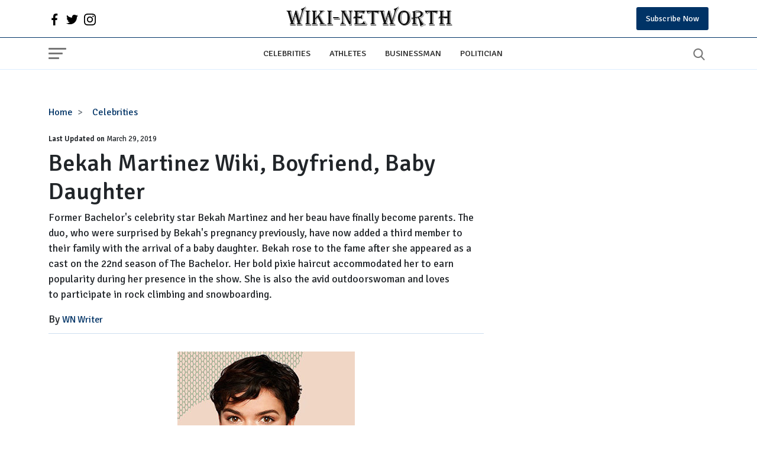

--- FILE ---
content_type: text/html; charset=UTF-8
request_url: https://wikinetworth.com/celebrities/bekah-martinez-wiki-boyfriend-baby-daughter.html
body_size: 22027
content:
<!DOCTYPE html><html lang="en"><head><meta charset="utf-8"/>
<script>var __ezHttpConsent={setByCat:function(src,tagType,attributes,category,force,customSetScriptFn=null){var setScript=function(){if(force||window.ezTcfConsent[category]){if(typeof customSetScriptFn==='function'){customSetScriptFn();}else{var scriptElement=document.createElement(tagType);scriptElement.src=src;attributes.forEach(function(attr){for(var key in attr){if(attr.hasOwnProperty(key)){scriptElement.setAttribute(key,attr[key]);}}});var firstScript=document.getElementsByTagName(tagType)[0];firstScript.parentNode.insertBefore(scriptElement,firstScript);}}};if(force||(window.ezTcfConsent&&window.ezTcfConsent.loaded)){setScript();}else if(typeof getEzConsentData==="function"){getEzConsentData().then(function(ezTcfConsent){if(ezTcfConsent&&ezTcfConsent.loaded){setScript();}else{console.error("cannot get ez consent data");force=true;setScript();}});}else{force=true;setScript();console.error("getEzConsentData is not a function");}},};</script>
<script>var ezTcfConsent=window.ezTcfConsent?window.ezTcfConsent:{loaded:false,store_info:false,develop_and_improve_services:false,measure_ad_performance:false,measure_content_performance:false,select_basic_ads:false,create_ad_profile:false,select_personalized_ads:false,create_content_profile:false,select_personalized_content:false,understand_audiences:false,use_limited_data_to_select_content:false,};function getEzConsentData(){return new Promise(function(resolve){document.addEventListener("ezConsentEvent",function(event){var ezTcfConsent=event.detail.ezTcfConsent;resolve(ezTcfConsent);});});}</script>
<script>if(typeof _setEzCookies!=='function'){function _setEzCookies(ezConsentData){var cookies=window.ezCookieQueue;for(var i=0;i<cookies.length;i++){var cookie=cookies[i];if(ezConsentData&&ezConsentData.loaded&&ezConsentData[cookie.tcfCategory]){document.cookie=cookie.name+"="+cookie.value;}}}}
window.ezCookieQueue=window.ezCookieQueue||[];if(typeof addEzCookies!=='function'){function addEzCookies(arr){window.ezCookieQueue=[...window.ezCookieQueue,...arr];}}
addEzCookies([{name:"ezoab_220577",value:"mod281; Path=/; Domain=wikinetworth.com; Max-Age=7200",tcfCategory:"store_info",isEzoic:"true",},{name:"ezosuibasgeneris-1",value:"9f5e9449-cd81-44ac-5e41-192c91d96878; Path=/; Domain=wikinetworth.com; Expires=Sat, 16 Jan 2027 05:02:12 UTC; Secure; SameSite=None",tcfCategory:"understand_audiences",isEzoic:"true",}]);if(window.ezTcfConsent&&window.ezTcfConsent.loaded){_setEzCookies(window.ezTcfConsent);}else if(typeof getEzConsentData==="function"){getEzConsentData().then(function(ezTcfConsent){if(ezTcfConsent&&ezTcfConsent.loaded){_setEzCookies(window.ezTcfConsent);}else{console.error("cannot get ez consent data");_setEzCookies(window.ezTcfConsent);}});}else{console.error("getEzConsentData is not a function");_setEzCookies(window.ezTcfConsent);}</script><script type="text/javascript" data-ezscrex='false' data-cfasync='false'>window._ezaq = Object.assign({"edge_cache_status":12,"edge_response_time":369,"url":"https://wikinetworth.com/celebrities/bekah-martinez-wiki-boyfriend-baby-daughter.html"}, typeof window._ezaq !== "undefined" ? window._ezaq : {});</script><script type="text/javascript" data-ezscrex='false' data-cfasync='false'>window._ezaq = Object.assign({"ab_test_id":"mod281"}, typeof window._ezaq !== "undefined" ? window._ezaq : {});window.__ez=window.__ez||{};window.__ez.tf={};</script><script type="text/javascript" data-ezscrex='false' data-cfasync='false'>window.ezDisableAds = true;</script>
<script data-ezscrex='false' data-cfasync='false' data-pagespeed-no-defer>var __ez=__ez||{};__ez.stms=Date.now();__ez.evt={};__ez.script={};__ez.ck=__ez.ck||{};__ez.template={};__ez.template.isOrig=true;window.__ezScriptHost="//www.ezojs.com";__ez.queue=__ez.queue||function(){var e=0,i=0,t=[],n=!1,o=[],r=[],s=!0,a=function(e,i,n,o,r,s,a){var l=arguments.length>7&&void 0!==arguments[7]?arguments[7]:window,d=this;this.name=e,this.funcName=i,this.parameters=null===n?null:w(n)?n:[n],this.isBlock=o,this.blockedBy=r,this.deleteWhenComplete=s,this.isError=!1,this.isComplete=!1,this.isInitialized=!1,this.proceedIfError=a,this.fWindow=l,this.isTimeDelay=!1,this.process=function(){f("... func = "+e),d.isInitialized=!0,d.isComplete=!0,f("... func.apply: "+e);var i=d.funcName.split("."),n=null,o=this.fWindow||window;i.length>3||(n=3===i.length?o[i[0]][i[1]][i[2]]:2===i.length?o[i[0]][i[1]]:o[d.funcName]),null!=n&&n.apply(null,this.parameters),!0===d.deleteWhenComplete&&delete t[e],!0===d.isBlock&&(f("----- F'D: "+d.name),m())}},l=function(e,i,t,n,o,r,s){var a=arguments.length>7&&void 0!==arguments[7]?arguments[7]:window,l=this;this.name=e,this.path=i,this.async=o,this.defer=r,this.isBlock=t,this.blockedBy=n,this.isInitialized=!1,this.isError=!1,this.isComplete=!1,this.proceedIfError=s,this.fWindow=a,this.isTimeDelay=!1,this.isPath=function(e){return"/"===e[0]&&"/"!==e[1]},this.getSrc=function(e){return void 0!==window.__ezScriptHost&&this.isPath(e)&&"banger.js"!==this.name?window.__ezScriptHost+e:e},this.process=function(){l.isInitialized=!0,f("... file = "+e);var i=this.fWindow?this.fWindow.document:document,t=i.createElement("script");t.src=this.getSrc(this.path),!0===o?t.async=!0:!0===r&&(t.defer=!0),t.onerror=function(){var e={url:window.location.href,name:l.name,path:l.path,user_agent:window.navigator.userAgent};"undefined"!=typeof _ezaq&&(e.pageview_id=_ezaq.page_view_id);var i=encodeURIComponent(JSON.stringify(e)),t=new XMLHttpRequest;t.open("GET","//g.ezoic.net/ezqlog?d="+i,!0),t.send(),f("----- ERR'D: "+l.name),l.isError=!0,!0===l.isBlock&&m()},t.onreadystatechange=t.onload=function(){var e=t.readyState;f("----- F'D: "+l.name),e&&!/loaded|complete/.test(e)||(l.isComplete=!0,!0===l.isBlock&&m())},i.getElementsByTagName("head")[0].appendChild(t)}},d=function(e,i){this.name=e,this.path="",this.async=!1,this.defer=!1,this.isBlock=!1,this.blockedBy=[],this.isInitialized=!0,this.isError=!1,this.isComplete=i,this.proceedIfError=!1,this.isTimeDelay=!1,this.process=function(){}};function c(e,i,n,s,a,d,c,u,f){var m=new l(e,i,n,s,a,d,c,f);!0===u?o[e]=m:r[e]=m,t[e]=m,h(m)}function h(e){!0!==u(e)&&0!=s&&e.process()}function u(e){if(!0===e.isTimeDelay&&!1===n)return f(e.name+" blocked = TIME DELAY!"),!0;if(w(e.blockedBy))for(var i=0;i<e.blockedBy.length;i++){var o=e.blockedBy[i];if(!1===t.hasOwnProperty(o))return f(e.name+" blocked = "+o),!0;if(!0===e.proceedIfError&&!0===t[o].isError)return!1;if(!1===t[o].isComplete)return f(e.name+" blocked = "+o),!0}return!1}function f(e){var i=window.location.href,t=new RegExp("[?&]ezq=([^&#]*)","i").exec(i);"1"===(t?t[1]:null)&&console.debug(e)}function m(){++e>200||(f("let's go"),p(o),p(r))}function p(e){for(var i in e)if(!1!==e.hasOwnProperty(i)){var t=e[i];!0===t.isComplete||u(t)||!0===t.isInitialized||!0===t.isError?!0===t.isError?f(t.name+": error"):!0===t.isComplete?f(t.name+": complete already"):!0===t.isInitialized&&f(t.name+": initialized already"):t.process()}}function w(e){return"[object Array]"==Object.prototype.toString.call(e)}return window.addEventListener("load",(function(){setTimeout((function(){n=!0,f("TDELAY -----"),m()}),5e3)}),!1),{addFile:c,addFileOnce:function(e,i,n,o,r,s,a,l,d){t[e]||c(e,i,n,o,r,s,a,l,d)},addDelayFile:function(e,i){var n=new l(e,i,!1,[],!1,!1,!0);n.isTimeDelay=!0,f(e+" ...  FILE! TDELAY"),r[e]=n,t[e]=n,h(n)},addFunc:function(e,n,s,l,d,c,u,f,m,p){!0===c&&(e=e+"_"+i++);var w=new a(e,n,s,l,d,u,f,p);!0===m?o[e]=w:r[e]=w,t[e]=w,h(w)},addDelayFunc:function(e,i,n){var o=new a(e,i,n,!1,[],!0,!0);o.isTimeDelay=!0,f(e+" ...  FUNCTION! TDELAY"),r[e]=o,t[e]=o,h(o)},items:t,processAll:m,setallowLoad:function(e){s=e},markLoaded:function(e){if(e&&0!==e.length){if(e in t){var i=t[e];!0===i.isComplete?f(i.name+" "+e+": error loaded duplicate"):(i.isComplete=!0,i.isInitialized=!0)}else t[e]=new d(e,!0);f("markLoaded dummyfile: "+t[e].name)}},logWhatsBlocked:function(){for(var e in t)!1!==t.hasOwnProperty(e)&&u(t[e])}}}();__ez.evt.add=function(e,t,n){e.addEventListener?e.addEventListener(t,n,!1):e.attachEvent?e.attachEvent("on"+t,n):e["on"+t]=n()},__ez.evt.remove=function(e,t,n){e.removeEventListener?e.removeEventListener(t,n,!1):e.detachEvent?e.detachEvent("on"+t,n):delete e["on"+t]};__ez.script.add=function(e){var t=document.createElement("script");t.src=e,t.async=!0,t.type="text/javascript",document.getElementsByTagName("head")[0].appendChild(t)};__ez.dot=__ez.dot||{};__ez.queue.addFileOnce('/detroitchicago/boise.js', '/detroitchicago/boise.js?gcb=195-0&cb=5', true, [], true, false, true, false);__ez.queue.addFileOnce('/parsonsmaize/abilene.js', '/parsonsmaize/abilene.js?gcb=195-0&cb=b20dfef28c', true, [], true, false, true, false);__ez.queue.addFileOnce('/parsonsmaize/mulvane.js', '/parsonsmaize/mulvane.js?gcb=195-0&cb=e75e48eec0', true, ['/parsonsmaize/abilene.js'], true, false, true, false);__ez.queue.addFileOnce('/detroitchicago/birmingham.js', '/detroitchicago/birmingham.js?gcb=195-0&cb=539c47377c', true, ['/parsonsmaize/abilene.js'], true, false, true, false);</script>
<script data-ezscrex="false" type="text/javascript" data-cfasync="false">window._ezaq = Object.assign({"ad_cache_level":0,"adpicker_placement_cnt":0,"ai_placeholder_cache_level":0,"ai_placeholder_placement_cnt":-1,"author":"WN Writer","domain":"wikinetworth.com","domain_id":220577,"ezcache_level":1,"ezcache_skip_code":0,"has_bad_image":0,"has_bad_words":0,"is_sitespeed":0,"lt_cache_level":0,"publish_date":"2019-02-05","response_size":78078,"response_size_orig":72277,"response_time_orig":354,"template_id":5,"url":"https://wikinetworth.com/celebrities/bekah-martinez-wiki-boyfriend-baby-daughter.html","word_count":0,"worst_bad_word_level":0}, typeof window._ezaq !== "undefined" ? window._ezaq : {});__ez.queue.markLoaded('ezaqBaseReady');</script>
<script type='text/javascript' data-ezscrex='false' data-cfasync='false'>
window.ezAnalyticsStatic = true;

function analyticsAddScript(script) {
	var ezDynamic = document.createElement('script');
	ezDynamic.type = 'text/javascript';
	ezDynamic.innerHTML = script;
	document.head.appendChild(ezDynamic);
}
function getCookiesWithPrefix() {
    var allCookies = document.cookie.split(';');
    var cookiesWithPrefix = {};

    for (var i = 0; i < allCookies.length; i++) {
        var cookie = allCookies[i].trim();

        for (var j = 0; j < arguments.length; j++) {
            var prefix = arguments[j];
            if (cookie.indexOf(prefix) === 0) {
                var cookieParts = cookie.split('=');
                var cookieName = cookieParts[0];
                var cookieValue = cookieParts.slice(1).join('=');
                cookiesWithPrefix[cookieName] = decodeURIComponent(cookieValue);
                break; // Once matched, no need to check other prefixes
            }
        }
    }

    return cookiesWithPrefix;
}
function productAnalytics() {
	var d = {"pr":[6],"omd5":"30647759dddf94716f8a2b41ccedc0a5","nar":"risk score"};
	d.u = _ezaq.url;
	d.p = _ezaq.page_view_id;
	d.v = _ezaq.visit_uuid;
	d.ab = _ezaq.ab_test_id;
	d.e = JSON.stringify(_ezaq);
	d.ref = document.referrer;
	d.c = getCookiesWithPrefix('active_template', 'ez', 'lp_');
	if(typeof ez_utmParams !== 'undefined') {
		d.utm = ez_utmParams;
	}

	var dataText = JSON.stringify(d);
	var xhr = new XMLHttpRequest();
	xhr.open('POST','/ezais/analytics?cb=1', true);
	xhr.onload = function () {
		if (xhr.status!=200) {
            return;
		}

        if(document.readyState !== 'loading') {
            analyticsAddScript(xhr.response);
            return;
        }

        var eventFunc = function() {
            if(document.readyState === 'loading') {
                return;
            }
            document.removeEventListener('readystatechange', eventFunc, false);
            analyticsAddScript(xhr.response);
        };

        document.addEventListener('readystatechange', eventFunc, false);
	};
	xhr.setRequestHeader('Content-Type','text/plain');
	xhr.send(dataText);
}
__ez.queue.addFunc("productAnalytics", "productAnalytics", null, true, ['ezaqBaseReady'], false, false, false, true);
</script><base href="https://wikinetworth.com/celebrities/bekah-martinez-wiki-boyfriend-baby-daughter.html"/>  <meta http-equiv="X-UA-Compatible" content="IE=edge"/> <meta name="viewport" content="width=device-width,minimum-scale=1,initial-scale=1"/> <meta name="twitter:card" content="summary_large_image"/> <meta name="twitter:site" content="wikinetworth"/> <meta name="twitter:card" content="summary_large_image"/> <meta property="og:site_name" content="wikinetworth"/> <meta name="google-site-verification" content="wz9L4Xrb4KcYidM8zhr7TwrMnCxXjxmIPTQNLI8cgMM"/>   <meta name="robots" content="all"/>       <meta property="og:type" content="blog"/> <meta property="og:locale" content="en_US"/> <meta name="twitter:creator" content="@wikinetworth"/>  <!-- Global site tag (gtag.js) - Google Analytics -->
<script async="" src="https://www.googletagmanager.com/gtag/js?id=UA-75450331-1"></script>
<script>
  window.dataLayer = window.dataLayer || [];
  function gtag(){dataLayer.push(arguments);}
  gtag('js', new Date());

  gtag('config', 'UA-75450331-1');
</script>   <meta property="og:title" content="Bekah Martinez Wiki, Boyfriend, Baby Daughter"/> <meta property="og:url" content="https://wikinetworth.com/celebrities/bekah-martinez-wiki-boyfriend-baby-daughter.html"/> <meta property="og:description" content="Former Bachelor&#39;s celebrity star Bekah Martinez and her beau have finally become parents. The duo, who were surprised by Bekah&#39;s pregnancy previously, have now added a third member to their family with the arrival of a baby daughter."/> <meta name="description" content="Former Bachelor&#39;s celebrity star Bekah Martinez and her beau have finally become parents. The duo, who were surprised by Bekah&#39;s pregnancy previously, have now added a third member to their family with the arrival of a baby daughter."/> <meta property="og:image" content="https://wikinetworth.com/uploads/images/bekah-martinez-boyfriend.jpg"/> <meta property="og:image:secure_url" content="https://wikinetworth.com/uploads/images/bekah-martinez-boyfriend.jpg"/> <meta name="twitter:title" content="Bekah Martinez Wiki, Boyfriend, Baby Daughter"/> <meta name="twitter:description" content="Former Bachelor&#39;s celebrity star Bekah Martinez and her beau have finally become parents. The duo, who were surprised by Bekah&#39;s pregnancy previously, have now added a third member to their family with the arrival of a baby daughter."/> <meta name="twitter:image" content="https://wikinetworth.com/uploads/images/bekah-martinez-boyfriend.jpg"/> <link rel="canonical" href="https://wikinetworth.com/celebrities/bekah-martinez-wiki-boyfriend-baby-daughter.html"/>   <link rel="apple-touch-icon" sizes="57x57" href="https://wikinetworth.com/userfiles/images/wn/fav-icon.png"/> <link rel="apple-touch-icon" sizes="60x60" href="https://wikinetworth.com/userfiles/images/wn/fav-icon.png"/> <link rel="apple-touch-icon" sizes="72x72" href="https://wikinetworth.com/userfiles/images/wn/fav-icon.png"/> <link rel="apple-touch-icon" sizes="76x76" href="https://wikinetworth.com/userfiles/images/wn/fav-icon.png"/> <link rel="apple-touch-icon" sizes="114x114" href="https://wikinetworth.com/userfiles/images/wn/fav-icon.png"/> <link rel="apple-touch-icon" sizes="120x120" href="https://wikinetworth.com/userfiles/images/wn/fav-icon.png"/> <link rel="apple-touch-icon" sizes="144x144" href="https://wikinetworth.com/userfiles/images/wn/fav-icon.png"/> <link rel="apple-touch-icon" sizes="152x152" href="https://wikinetworth.com/userfiles/images/wn/fav-icon.png"/> <link rel="apple-touch-icon" sizes="180x180" href="https://wikinetworth.com/userfiles/images/wn/fav-icon.png"/> <link rel="icon" sizes="32x32" href="https://wikinetworth.com/userfiles/images/wn/fav-icon.png"/> <link rel="icon" href="https://wikinetworth.com/userfiles/images/wn/fav-icon.png" type="image/x-icon"/>  <link rel="alternate" type="application/rss+xml" title="RSS 2.0" href="https://wikinetworth.com/rss.xml"/> <link rel="alternate" type="application/rss+xml" title="Wikinetworth Feed" href="https://wikinetworth.com/feed/"/>  <title>Bekah Martinez Wiki, Boyfriend, Married, Baby Daughter, College</title> <link rel="preconnect" href="https://fonts.googleapis.com"/> <link rel="preconnect" href="https://fonts.gstatic.com" crossorigin=""/> <link href="https://fonts.googleapis.com/css2?family=Poppins:wght@300;400&amp;family=Signika:wght@400;500;600&amp;display=swap" rel="preload" as="style" onload="this.onload=null;this.rel=&#39;stylesheet&#39;"/> <noscript> <link href="https://fonts.googleapis.com/css2?family=Poppins:wght@300;400&family=Signika:wght@400;500;600&display=swap" rel="stylesheet" type="text/css" /> </noscript> <style> @charset "UTF-8"; :root { --bs-blue: #036; --bs-red: #c20017; --bs-white: #fff; --bs-primary: #0d6efd; --bs-success: #198754; --bs-dark: #121212; --bs-font-heading: 'Signika', system-ui, -apple-system, "Segoe UI", Roboto, "Helvetica Neue", Arial, "Noto Sans", "Liberation Sans", sans-serif, "Apple Color Emoji", "Segoe UI Emoji", "Segoe UI Symbol", "Noto Color Emoji"; --bs-font-body: 'Poppins', system-ui, -apple-system, "Segoe UI", Roboto, "Helvetica Neue", Arial, "Noto Sans", "Liberation Sans", sans-serif, "Apple Color Emoji", "Segoe UI Emoji", "Segoe UI Symbol", "Noto Color Emoji"; --bs-font-monospace: SFMono-Regular, Menlo, Monaco, Consolas, "Liberation Mono", "Courier New", monospace; --bs-gradient: linear-gradient(180deg, rgba(255, 255, 255, 0.15), rgba(255, 255, 255, 0)); } *, *::before, *::after { box-sizing: border-box; } @media (prefers-reduced-motion: no-preference) { :root { scroll-behavior: smooth; } } body { margin: 0; font-family: var(--bs-font-heading); font-size: 1rem; font-weight: 400; line-height: 1.5; color: #212529; background-color: var(--bs-white); -webkit-text-size-adjust: 100%; -webkit-tap-highlight-color: rgba(0, 0, 0, 0); } hr { margin: 1rem 0; color: inherit; background-color: #d9ecff; border: 0; } hr:not([size]) { height: 1px; } h6, .h6, h5, .h5, h4, .h4, h3, .h3, h2, .h2, h1, .h1 { margin-top: 0; margin-bottom: 0.5rem; font-weight: 500; line-height: 1.2; font-family: var(--bs-font-heading); } h1, .h1 { font-size: calc(1.375rem + 1.5vw); } @media (min-width: 1200px) { h1, .h1 { font-size: 2.5rem; } } h2, .h2 { font-size: calc(1.325rem + 0.9vw); } @media (min-width: 1200px) { h2, .h2 { font-size: 2rem; } } h3, .h3 { font-size: calc(1.3rem + 0.6vw); } @media (min-width: 1200px) { h3, .h3 { font-size: 1.75rem; } } h4, .h4 { font-size: calc(1.275rem + 0.3vw); } @media (min-width: 1200px) { h4, .h4 { font-size: 1.5rem; } } h5, .h5 { font-size: 1.25rem; } h6, .h6 { font-size: 1rem; } p { margin-top: 0; margin-bottom: 1rem; } abbr[title], abbr[data-bs-original-title] { -webkit-text-decoration: underline dotted; text-decoration: underline dotted; cursor: help; -webkit-text-decoration-skip-ink: none; text-decoration-skip-ink: none; } address { margin-bottom: 1rem; font-style: normal; line-height: inherit; } ol, ul { padding-left: 2rem; } ol, ul, dl { margin-top: 0; margin-bottom: 1rem; } ol ol, ul ul, ol ul, ul ol { margin-bottom: 0; } dt { font-weight: 700; } dd { margin-bottom: 0.5rem; margin-left: 0; } blockquote { margin: 0 0 1rem; } b, strong { font-weight: bolder; } small, .small { font-size: 0.875em; } mark, .mark { padding: 0.2em; background-color: #fcf8e3; } sub, sup { position: relative; font-size: 0.75em; line-height: 0; vertical-align: baseline; } sub { bottom: -0.25em; } sup { top: -0.5em; } a { color: var(--bs-blue); text-decoration: underline; } a:hover { color: #0050a0; } a:not([href]):not([class]), a:not([href]):not([class]):hover { color: inherit; text-decoration: none; } figure { margin: 0 0 1rem; } img, svg { vertical-align: middle; } table { caption-side: bottom; border-collapse: collapse; } caption { padding-top: 0.5rem; padding-bottom: 0.5rem; color: #6c757d; text-align: left; } th { text-align: inherit; text-align: -webkit-match-parent; } thead, tbody, tfoot, tr, td, th { border-color: inherit; border-style: solid; border-width: 0; } label { display: inline-block; } button { border-radius: 0; } button:focus:not(:focus-visible) { outline: 0; } input, button, select, optgroup, textarea { margin: 0; font-family: inherit; font-size: inherit; line-height: inherit; } button, select { text-transform: none; } [role=button] { cursor: pointer; } select { word-wrap: normal; } select:disabled { opacity: 1; } [list]::-webkit-calendar-picker-indicator { display: none; } button, [type=button], [type=reset], [type=submit] { -webkit-appearance: button; } button:not(:disabled), [type=button]:not(:disabled), [type=reset]:not(:disabled), [type=submit]:not(:disabled) { cursor: pointer; } ::-moz-focus-inner { padding: 0; border-style: none; } textarea { resize: vertical; } fieldset { min-width: 0; padding: 0; margin: 0; border: 0; } legend { float: left; width: 100%; padding: 0; margin-bottom: 0.5rem; font-size: calc(1.275rem + 0.3vw); line-height: inherit; } @media (min-width: 1200px) { legend { font-size: 1.5rem; } } legend+* { clear: left; } ::-webkit-datetime-edit-fields-wrapper, ::-webkit-datetime-edit-text, ::-webkit-datetime-edit-minute, ::-webkit-datetime-edit-hour-field, ::-webkit-datetime-edit-day-field, ::-webkit-datetime-edit-month-field, ::-webkit-datetime-edit-year-field { padding: 0; } ::-webkit-inner-spin-button { height: auto; } [type=search] { outline-offset: -2px; -webkit-appearance: textfield; } img { max-width: 100%; display: block; } .img-thumbnail { padding: 0.25rem; background-color: var(--bs-white); border: 1px solid #dee2e6; border-radius: 0.25rem; max-width: 100%; height: auto; } .figure { display: inline-block; } .figure-img { margin-bottom: 0.5rem; line-height: 1; } .figure-caption { font-size: 0.875em; color: #6c757d; } .container, .container-fluid, .container-xxl, .container-xl, .container-lg, .container-md, .container-sm { width: 100%; padding-right: var(--bs-gutter-x, 0.75rem); padding-left: var(--bs-gutter-x, 0.75rem); margin-right: auto; margin-left: auto; } @media (min-width: 576px) { .container-sm, .container { max-width: 540px; } } @media (min-width: 768px) { .container-md, .container-sm, .container { max-width: 720px; } } @media (min-width: 992px) { .container-lg, .container-md, .container-sm, .container { max-width: 960px; } } @media (min-width: 1200px) { .container-xl, .container-lg, .container-md, .container-sm, .container { max-width: 1140px; } } @media (min-width: 1400px) { .container-xxl, .container-xl, .container-lg, .container-md, .container-sm, .container { max-width: 1320px; } } .row { --bs-gutter-x: 1.5rem; --bs-gutter-y: 0; display: flex; flex-wrap: wrap; margin-top: calc(var(--bs-gutter-y) * -1); margin-right: calc(var(--bs-gutter-x) * -.5); margin-left: calc(var(--bs-gutter-x) * -.5); } .row>* { flex-shrink: 0; width: 100%; max-width: 100%; padding-right: calc(var(--bs-gutter-x) * .5); padding-left: calc(var(--bs-gutter-x) * .5); margin-top: var(--bs-gutter-y); } @media (min-width: 768px) { .col-md-auto { flex: 0 0 auto; width: auto; } .col-md-1 { flex: 0 0 auto; width: 8.33333333%; } .col-md-2 { flex: 0 0 auto; width: 16.66666667%; } .col-md-3 { flex: 0 0 auto; width: 25%; } .col-md-4 { flex: 0 0 auto; width: 33.33333333%; } .col-md-5 { flex: 0 0 auto; width: 41.66666667%; } .col-md-6 { flex: 0 0 auto; width: 50%; } .col-md-7 { flex: 0 0 auto; width: 58.33333333%; } .col-md-8 { flex: 0 0 auto; width: 66.66666667%; } .col-md-9 { flex: 0 0 auto; width: 75%; } .col-md-10 { flex: 0 0 auto; width: 83.33333333%; } .col-md-11 { flex: 0 0 auto; width: 91.66666667%; } .col-md-12 { flex: 0 0 auto; width: 100%; } } .col { -ms-flex-preferred-size: 0; flex-basis: 0; -ms-flex-positive: 1; flex-grow: 1; max-width: 100%; } /* ==> Header */ header { font-family: var(--bs-font-heading); } .header-top { /*background: var(--bs-blue);*/ } .official-logo { padding: 10px 0; font-size: 2rem; font-weight: 300; } .header-top>div { display: flex; align-items: center; justify-content: space-between; /*color: var(--bs-white);*/ } ul.social-network li svg { width: 20px; height: 20px; /*fill: var(--bs-white);*/ } ul.social-network { list-style: none; display: flex; margin-bottom: 0; padding-left: 0; } ul.social-network>li { margin-right: 10px; } .header-top a { text-decoration: none; } .subscribe-toggle { padding: 9px 16px; background: var(--bs-blue); color: var(--bs-white); border-radius: 3px; font-size: 14px; border: none; } .subscribe-toggle:hover { background: var(--bs-dark); color: var(--bs-white); } .nav { display: flex; flex-wrap: wrap; padding-left: 0; margin-bottom: 0; list-style: none; } .nav-link { display: block; padding: 0.5rem 1rem; color: #333333; font-size: .9rem; text-decoration: none; text-transform: uppercase; font-weight: 500; transition: color 0.15s ease-in-out, background-color 0.15s ease-in-out, border-color 0.15s ease-in-out; } .navbar { position: relative; display: flex; flex-wrap: wrap; align-items: center; justify-content: space-between; padding-top: 0.5rem; padding-bottom: 0.5rem; background-color: var(--bs-white); border-top: 1px solid #036; border-bottom: 1px solid #def; } .navbar>.container, .navbar>.container-fluid, .navbar>.container-sm, .navbar>.container-md, .navbar>.container-lg, .navbar>.container-xl, .navbar>.container-xxl { display: flex; flex-wrap: inherit; align-items: center; justify-content: space-between; } .navbar-toggler { padding-top: .3125rem; padding-bottom: .3125rem; margin-right: 1rem; font-size: 1.25rem; text-decoration: none; white-space: nowrap; background: transparent; border: none; width: 30px; height: 20px; position: relative; } .navbar-toggler span { -webkit-border-radius: 2px; -moz-border-radius: 2px; -ms-border-radius: 2px; -o-border-radius: 2px; border-radius: 2px; display: block; position: absolute; left: 0; -webkit-transform: rotate(0deg); -moz-transform: rotate(0deg); -ms-transform: rotate(0deg); -o-transform: rotate(0deg); transform: rotate(0deg); -webkit-transition: .25s ease-in-out; -moz-transition: .25s ease-in-out; -ms-transition: .25s ease-in-out; -o-transition: .25s ease-in-out; transition: .25s ease-in-out; height: 3px; top: 16px; width: 18px; background: #777; } .navbar-toggler span:nth-child(1) { top: 0; width: 30px; } .navbar-toggler span:nth-child(2) { top: 8px; width: 24px; } button.navbar-toggler:hover span { background: var(--bs-blue); } button.search-button svg { width: 20px; height: 20px; fill: #777; } button.search-button { border: none; background: transparent; } button.search-button:hover svg { fill: var(--bs-blue); } .navbar-nav { display: flex; flex-direction: column; padding-left: 0; margin-bottom: 0; list-style: none; } .navbar-nav .nav-link { padding-right: 0; padding-left: 0; } .hide-scroll { overflow: hidden; } @media(min-width: 991px) { .hide-desktop { display: none; } } @media(max-width: 991.98px) { nav.navbar ul.nav, .header-top .official-logo { display: none; } a.logo-text { text-decoration: none; font-size: 1.3rem; color: var(--bs-dark); text-transform: capitalize; max-width: 210px; display: inline-block; } a.logo-text img{height:auto;} .header-top { padding: 10px 0; } } /*===> Sidebar */ aside.sidebar-collapse { flex-basis: 100%; flex-grow: 1; align-items: center; position: fixed; top: 0; bottom: 0; right: 100%; width: 100%; max-width: 360px; padding-right: 1rem; padding-left: 1rem; overflow-y: auto; visibility: hidden; z-index: 99; box-shadow: 0 0 10px rgb(50 50 50 / 20%); background-color: var(--bs-white); color: var(--bs-dark); transition: transform .3s ease-in-out, visibility .3s ease-in-out; } aside.sidebar-collapse.open { visibility: visible; transform: translateX(100%); } button.close-nav span { background: var(--bs-dark); width: 30px; transform: rotate(45deg); top: 12px; } button.close-nav span:nth-child(2) { display: none; } button.close-nav { width: 30px; height: 30px; position: relative; } button.close-nav span:nth-child(3) { transform: rotate(-45deg); top: 15px; } button.close-nav span:nth-child(1) { top: 14px; width: 30px; } ul.sidebar-nav { padding: 20px 0; list-style: none; margin: 0 -16px 20px; /* border-top: 1px solid #cedfef; */ border-bottom: 1px solid #cedfef; } ul.sidebar-nav>li>a { padding: 0.8rem 1rem; } .search-sidebar form { position: relative; display: flex; border: 1px solid #ced4da; margin: 0 0; border-radius: 4px; overflow: hidden; align-items: center; } .search-sidebar .form-control { border: none; border-radius: 0; font-size: 90%; padding-right: 0; height: 46px; outline: none; font-weight: 500; line-height: 1.5; color: #495057; background-color: #fff; background-clip: padding-box; padding: .375rem .75rem; display: block; width: 100%; } .search-sidebar button { background: transparent; border: none; outline: none; font-size: 22px; height: 46px; } .search-sidebar button svg { position: relative; top: -2px; } .sidebar-head { display: flex; justify-content: space-between; border-bottom: 1px solid rgb(230, 230, 230); padding: 10px 10px 14px; margin: 0 -16px; align-items: center; overflow: hidden; } span.logo-text { text-decoration: none; font-size: 1.4rem; color: var(--bs-dark); } .navbar .logo-text img{ max-width:220px; } a.side-logo { text-decoration: none; display: flex; align-items: center; } .fav-logo { margin-right: 6px; } a.side-logo img{max-width:220px;hight:auto;} .search-sidebar { padding-top: 20px; } ul.menu-nav { list-style: none; padding: 0 16px 20px; margin: 0 -16px; } ul.menu-nav li>a { text-decoration: none; font-size: 90%; margin: 5px 0; display: inline-block; color: var(--bs-dark); } ul.menu-nav+ul.menu-nav { border-top: 1px solid #cedfef; padding-top: 20px; } /* ====> Footer page*/ .footer-bottom { padding: 20px 0; background: var(--bs-dark); color: var(--bs-white); } .footer-bottom a { color: var(--bs-white); text-decoration: none; } .cr-side { font-size: 12px; display: flex; justify-content: space-between; font-weight: 300; align-items: center; } .cr-side ul { margin: 0; } .cr-side ul li { font-size: 12px; line-height: 18px; margin-right: 10px; padding-right: 10px; position: relative; } .cr-side ul li::after { content: ""; background-color: #bfbfbf; position: absolute; top: 3px; right: -1px; height: 12px; width: 1px; } .cr-side ul li:last-child::after { display: none; } .cr-side ul li a { color: #edf6ff; } .cr-side p { margin-bottom: 0; } @media(max-width: 767.98px) { .cr-side ul { display: none; } } @media(max-width: 560.98px) { .cr-side { display: block; text-align: center; } } /* => Common css*/ .sec-default { padding: 20px 0; } .sec-heading { margin-bottom: 1.6rem; border-bottom: 2px solid #d9ecff; position: relative; } .sec-heading::after { content: ''; position: absolute; bottom: -2px; left: 0; height: 2px; width: 50px; background-color: var(--bs-blue); } .sec-heading h2::first-letter { font-size: 3rem; } .sec-heading h2 { font-weight: 400; margin-bottom: 0; } .entry-thumbnail { position: relative; } .medium-post .entry-thumbnail img { width: 100%; height: 306px; object-fit: cover; object-position: top; } .post-content { text-align: center; padding: 5px 0; } .post-content a { text-decoration: none; color: #000; } .post-content h3.entry-title { font-size: 1.2rem; line-height: 1.4; padding: 10px 20px; } .cat-meta { position: absolute; z-index: 1; left: 0; right: 0; bottom: 0; text-align: center; } .cat-meta span a { display: inline-block; min-width: 100px; padding: 8px 20px 5px; -webkit-transition: all linear .3s; -moz-transition: all linear .3s; -ms-transition: all linear .3s; transition: all linear .3s; background: #fff; font-weight: 600; font-size: 14px; border-radius: 3px 3px 0 0; text-decoration: none; background: var(--bs-white); color: var(--bs-dark); } .post:hover .cat-meta>span>a { background: var(--bs-blue); color: var(--bs-white); } @media(max-width: 767.98px) { .sec-heading h2 { font-size: 1.2rem; } .sec-heading h2::first-letter { font-size: 1.9rem; } } /*---Post listing--*/ .post-level { padding-bottom: 20px; } .post-level+.post-level { border-top: 1px solid #d9ecff; padding-top: 30px; } .post-level img { width: 100%; height: 260px; object-fit: cover; object-position: top; } .post-level figure { padding-right: 16px; max-width: 330px; } .entry-detaiil { padding-top: 20px; } .post-level .entry-title { font-size: 1.4rem; margin-bottom: 1rem; line-height: 1.3; } .post-level .entry-title a { color: #000; text-decoration: none; transition: all .2s ease-in-out; } .meta-info { font-size: 0.9rem; opacity: 0.8; } .post-content-meta .cat-name { text-transform: capitalize; text-decoration: none; display: inline-block; margin-bottom: 10px; color: var(--bs-blue); } .mini-post .post-content { order: 1; text-align: left; padding-right: 20px; } figure.post-image { max-width: 120px; order: 2; } .blog-post.mini-post { display: flex; border-top: 1px solid #d9ecff; padding-top: 30px; padding-bottom: 10px; } .blog-post.mini-post:first-child { border-top: none; padding-top: 0; } figure.post-image img { width: 100%; } .blog-post.mini-post>div { -ms-flex-preferred-size: 0; flex-basis: 0; -ms-flex-positive: 1; flex-grow: 1; max-width: 100%; } .blog-post.mini-post { padding-left: 20px; } .post-listing { padding-right: 20px; border-right: 1px solid #d9ecff; } .list-vertical .mini-post .post-content { order: 2; text-align: left; padding-left: 20px; padding-right: 0; padding-top: 10px; } .list-vertical .blog-post.mini-post { padding-left: 0; } .list-vertical { margin-top: 30px; } @media(max-width: 767.98px) { .post.medium-post .entry-thumbnail img { height: 250px; } .mobile-scroll { position: relative; z-index: 2; height: 329px; overflow-y: hidden; } .mobile-scroll>div { display: flex; flex-wrap: nowrap; padding-bottom: 1rem; margin: -1px 0 0; overflow-x: auto; /* white-space: nowrap; */ -webkit-overflow-scrolling: touch; } .mobile-scroll>div.row>div { max-width: 250px; } .post.medium-post {} .post.medium-post h3.entry-title { font-size: 1rem; } .post-listing .post-level>div { display: block; } .post-level figure { margin-bottom: 0; width: 100%; max-width: 100%; } .post-level .entry-summary { display: none; } .post-level figure img { width: 100%; height: auto; } .post-level .entry-title { font-size: 1rem; } .blog-post.mini-post { padding-left: 0; } .blog-post .post-title { font-size: 1rem; } .meta-info { font-size: 0.8rem; } } /* ==> Hover effect on image*/ .entry-thumbnail, .post-image, .post-level figure a { overflow: hidden; display: block; } .entry-thumbnail img, .post-image img, .post-level figure img { -webkit-transform-origin: 50% 50%; -ms-transform-origin: 50% 50%; transform-origin: 50% 50%; -webkit-transition: .5s ease; -o-transition: .5s ease; transition: .5s ease; -webkit-backface-visibility: hidden; backface-visibility: hidden; } .post:hover .entry-thumbnail img, .blog-post:hover .post-image img, .post-level:hover figure img { -webkit-transform: scale(1.02); -ms-transform: scale(1.02); transform: scale(1.02); -webkit-transform-origin: 90% 100%; -ms-transform-origin: 90% 100%; transform-origin: 90% 100%; -webkit-transition: .6s cubic-bezier(.21, .61, .25, 1); -o-transition: .6s cubic-bezier(.21, .61, .25, 1); transition: .6s cubic-bezier(.21, .61, .25, 1); } /* ====> Detail page ====*/ article#post-article { font-family: var(--bs-font-body); font-size: 1.094rem; font-weight: 400; } nav[aria-label="breadcrumb"] { padding-top: 30px; } ol.breadcrumb { display: -ms-flexbox; display: flex; -ms-flex-wrap: wrap; flex-wrap: wrap; padding: 0; margin-bottom: 1rem; list-style: none; border-radius: .25rem; } ol.breadcrumb li+li { padding-left: .5rem } ol.breadcrumb li+li::before { float: left; padding-right: 1rem; color: #6c757d; content: ">"; } ol.breadcrumb li>a { text-decoration: none; } .bread-hide { position: absolute; overflow: hidden; clip: rect(0 0 0 0); height: 1px; width: 1px; margin: -1px; padding: 0; border: 0; } .article-content h2, .article-content h3, .article-content h4, .article-content h5 { margin: 2rem 0 1rem; } .article-content h2 { font-size: 1.7rem; } .article-content h3 { font-size: 1.3rem; } .article-content h4 { font-size: 1.1rem; } .article-content h5 { font-size: 1rem; } .article-header { font-family: var(--bs-font-heading); } .article-meta-upper { display: flex; margin: 8px 0; align-items: center; font-size: 80%; } .eyebrow { margin-right: 10px; position: relative; padding-right: 10px; } .eyebrow a { text-decoration: none; font-weight: 600; } .article-date { font-size: 90%; } .eyebrow::after { content: ""; background-color: #cedfef; position: absolute; top: 3px; right: -1px; height: 12px; width: 1px; } .social-byline { padding-bottom: 10px; margin-bottom: 30px; border-bottom: 1px solid #cedfef; } ul.social-icons { display: flex; align-items: center; padding: 0; list-style: none; margin: 0; } ul.social-icons svg { width: 20px; height: 20px; fill: #fff; } ul.social-icons li>a { width: 40px; height: 40px; display: inline-block; margin-right: 10px; text-align: center; line-height: 40px; background: #444; border-radius: 100%; } span.author a { text-decoration: none; font-size: 90%; } figure.post-thumbnail { text-align: center; border-bottom: 1px solid #cedfef; padding-bottom: 20px; } figure.post-thumbnail img { margin: 0 auto; min-width: 250px; height: auto; } figure.post-thumbnail figcaption { font-style: italic; font-size: 80%; padding: 10px 0 0; font-family: var(--bs-font-heading); } .fact-information h3 { margin: 0 0 0.5rem; font-size: 1.4rem; color: #212529; letter-spacing: 0.5px; text-align: center; } .quickList { padding: 0; margin: 0 0 2rem; list-style: none; display: flex; flex-flow: row wrap; background: #f5f5f5; border: 1px dashed #b9b9b9; border-radius: 3px; border-top: none; font-size: 0.9rem; } .quickList>li { padding: 8px 10px; flex-basis: 50%; border-bottom: 1px dashed #b9b9b9; } .quickList>li:nth-child(2), .quickList>li:nth-child(1) { border-top: 1px dashed #b9b9b9; } ul.quickList>li strong { position: relative; font-weight: 500; margin: 0 0 4px; font-family: var(--bs-font-heading); } ul.quickList>li span { float: right; font-size: .8rem; max-width: 65%; } .quickList>li:nth-child(even) { border-left: 1px dashed #b9b9b9; } ul.quickList>li a { text-decoration: none; } .article-content img { height: auto; } @media(max-width: 991.98px) { .article-content { overflow: hidden; } nav[aria-label="breadcrumb"] { padding-top: 47px; } ol.breadcrumb, .article-meta-upper { justify-content: center; } .article-header { text-align: center; padding-bottom: 20px; } .article-header .social-byline{ padding-bottom: 30px; } .article-header h1 { line-height: 1.4; } .quickList{display:block} .quickList>li:nth-child(2), .quickList>li:nth-child(1) { border-top: 1px dashed #b9b9b9; } .quickList>li:nth-child(2) { border-top: none; } .quickList>li{overflow: hidden;} } /* ==> Ads*/ .fixed-ads { padding-left: 60px; position: sticky; top: 60px; } .fixed-ads img { margin: auto; } .add-ads.ads-banner { text-align: center; margin: 30px 0; } .add-ads.ads-banner img { margin: 0 auto; } .add-ads.ads-after-content { margin-bottom: 0; } .add-ads.ads-sm { margin: 20px 0 40px; } .add-ads.ads-sm img { margin: auto; } @media(max-width: 991.98px) { .fixed-ads { padding-left: 0; margin-bottom: 30px; } } /* => Category */ @-webkit-keyframes spinner-border { to { transform: rotate(360deg)/* rtl:ignore */ ; } } @keyframes spinner-border { to { transform: rotate(360deg)/* rtl:ignore */ ; } } .spinner-border { margin: 0 auto; width: 2rem; height: 2rem; vertical-align: -0.125em; border: 0.25em solid currentColor; border-right-color: transparent; border-radius: 50%; -webkit-animation: 0.75s linear infinite spinner-border; animation: 0.75s linear infinite spinner-border; } .visually-hidden, .visually-hidden-focusable:not(:focus):not(:focus-within) { position: absolute !important; width: 1px !important; height: 1px !important; padding: 0 !important; margin: -1px !important; overflow: hidden !important; clip: rect(0, 0, 0, 0) !important; white-space: nowrap !important; border: 0 !important; } button.loadmore { background: var(--bs-dark); border: none; color: var(--bs-white); padding: 10px 30px; margin-bottom: 30px; text-transform: uppercase; transition: background-color 0.2s ease-in-out; } button.loadmore:hover { background: var(--bs-blue); } .cat-fot-action { text-align: center; } .cat-fot-action .spinner-border { margin-bottom: 30px; } .load-finished { display: inline-block; padding: 12px 20px; background: #f9cbcb; border-left: 2px solid #ff4b4b; min-width: 200px; margin-bottom: 30px; } @media(max-width:991.98px){ .cat-list .loadmore_pagination .col-md-3 { flex: 0 0 auto; width: 50%; } } @media(max-width:479.98px){ .cat-list .loadmore_pagination .col-md-3 { flex: 0 0 auto; width: 100%; } } /* ==> Error page*/ section.error-page { padding: 2rem 0; text-align: center; } section.error-page img { margin: -100px auto; } section.error-page h1 { margin-top: -100px; } section.error-page a.go-home { background: var(--bs-dark); border: none; color: var(--bs-white); padding: 10px 30px; margin: 10px auto; text-transform: uppercase; transition: background-color 0.2s ease-in-out; text-decoration: none; display: inline-block; } section.error-page a.go-home:hover { background: var(--bs-blue); } @media(max-width: 767.98px) { section.error-page img, section.error-page h1 { margin: 0 auto; margin-top: -20px; } } /* => single page */ section.sec-default.single-page { max-width: 980px; margin: auto; padding: 60px 0; } /* => Contact Page*/ .contact-form-box .form-control { border-radius: 3px; height: 46px; padding: 18px; font-size: 0.94rem; font-weight: 400; border: 1px solid #b2d9ff; line-height: 1.5; color: #495057; background-color: #fff; background-clip: padding-box; width: 100%; display: block; transition: border-color .15s ease-in-out, box-shadow .15s ease-in-out; } .contact-form-box textarea.form-control { min-height: 180px; } .contact-form-box .form-group { margin-bottom: 25px; } .contact-form-box .submit-btn { background: var(--bs-blue); color: var(--bs-white); border: 3px; width: 100%; padding: 10px; font-weight: 500; outline: none; cursor: pointer; } .contact-form-box { padding: 40px; box-shadow: 0 0 20px rgb(0 0 0 / 16%); border-top: 4px solid var(--bs-dark); border-radius: 4px; margin-left: 60px; } .contact-page { padding: 60px 0; } @media(max-width: 767.98px) { .contact-page { padding: 40px 0; } .contact-form-box { margin-left: 0; } } /* => Search Page*/ .search-form { position: relative; margin: 30px auto; max-width: 800px; } .search-form input.form-control { height: auto; padding: .375rem .75rem; padding-right: 60px; border: none; border-bottom: 2px solid; border-radius: 0; font-size: 1.6rem; padding-left: 0; outline: none; font-weight: 400; line-height: 1.5; color: #495057; background-color: #fff; background-clip: padding-box; display: block; width: 100%; transition: border-color .15s ease-in-out, box-shadow .15s ease-in-out; } .search-form button { position: absolute; right: 0; top: 1rem; background: transparent; border: none; outline: none; cursor: pointer; } .search-heading { margin-bottom: 60px; } .search-heading h1 { text-align: center; font-size: 1.6rem; } .search-heading h1 span { color: var(--bs-blue); opacity: .8; } @media(max-width: 767.98px) { .search-heading h1, .search-form input.form-control { font-size: 1.2rem; } .search-form button { top: 4px; } } /* => ==== Author page === */ .author-avatar img { width: 100px; height: 100px; border-radius: 100%; } .author-avatar { float: left; margin-right: 20px; } .author-docs { overflow: hidden; } .author-docs h2 { margin: 0 0 .4rem; font-size: 2rem; } .author-docs p { margin: 0 0 .6rem; max-width: 900px; } .author-docs h2 em { padding: 2px 5px; background-color: var(--bs-blue); color: var(--bs-white); border-radius: 4px; font-style: normal; font-weight: 600; font-size: 14px; } .author-heading { padding: 30px 30px; box-shadow: 0 0 10px rgb(0 0 0 / 8%); margin-bottom: 30px; overflow: hidden; } .author-list h1 { font-size: 1.8rem; } @media(max-width: 767.98px) { .author-avatar { float: none; margin-right: 0; margin-bottom: 20px; } .author-avatar img { margin: 0 auto; } .author-docs { text-align: center; } .author-docs h2 { font-size: 1.2rem; } .author-list h1 { font-size: 1.2rem; } } /* => Search popup*/ .search-popup { position: fixed; top: 0; left: 0; right: 0; bottom: 0; width: 100%; font-size: 20px; background: rgba(10, 10, 10, 0.96); z-index: 9991; display: none; opacity: 0; visibility: hidden; transition: opacity .15s linear; transform: translateY(-100%); transition: all ease-in-out 0.5s; } .search-popup.show { opacity: 1; visibility: visible; display: block; transform: translateY(0); } .search-holder { position: absolute; top: 0; bottom: 0; left: 0; right: 0; width: 100%; margin: auto; display: flex; align-items: center; } span.close-search { opacity: 0.8; position: relative; display: flex; margin-left: auto; transform: translate(3px, 8px); right: 10px; cursor: pointer; z-index: 99; top: 10px; width: 40px; height: 40px; } .close-search::before, .close-search::after { content: ''; background: var(--bs-white); width: 2px; height: 30px; display: block; position: absolute; } .close-search::after { transform: rotate(-45deg); right: 14px; } .close-search::before { transform: rotate(45deg); left: 24px; } input.input-search { font-size: 2rem; height: 50px; padding: 0; border: 0; background-color: transparent; border-bottom: 2px solid #fff; border-radius: 0; width: 100%; outline: none; color: var(--bs-white); font-weight: 300; } @media(max-width: 767.98px) { input.input-search { font-size: 1.2rem; } } /* => News Letter*/ .newsletter-pupup { position: fixed; z-index: 999; left: 0; right: 0; top: 0; bottom: 0; background: #000c; display: flex; align-items: center; display: none; overflow: auto; } .newsletter-pupup.show { display: flex; } .newsletter-holder { max-width: 800px; background: #fff; margin: auto; position: relative; z-index: 9; width: 800px; } .newsLetter-media { display: flex; height: 100%; align-items: center; justify-content: center; padding: 20px; } .newsletter-content { height: 100%; display: flex; flex-flow: column; justify-content: center; padding: 30px 30px 30px 0; min-height: 400px; } button.close-newsletter { height: auto; position: absolute; right: 10px; cursor: pointer; z-index: 99; top: 10px; border: none; background: transparent; width: 30px; height: 30px; } button.close-newsletter:before, button.close-newsletter:after { content: ''; background: var(--bs-dark); width: 2px; height: 30px; display: block; position: absolute; top: 0; } button.close-newsletter:before { transform: rotate(45deg); left: 14px; } button.close-newsletter:after { transform: rotate(-45deg); right: 14px; } .newsletter-content small { display: block; } .newsletter-content .form-group { margin-bottom: 15px; } .newsletter-content input.form-control { width: 100%; border: none; height: 47px; outline: none; padding: 0 20px; padding-right: 6px; } .input-box { display: flex; border: 1px solid #b2d9ff; align-items: center; margin-bottom: 20px; border-radius: 3px; } label#submitForm { margin-right: 16px; } .subscribe-btn { border: none; background: var(--bs-blue); color: var(--bs-white); font-weight: 300; font-size: 14px; padding: 10px 30px; transition: background-color 0.15s ease-in-out; } .subscribe-btn:hover { background: var(--bs-dark); } .no-popup-form { padding-bottom: 20px; text-align: center; } button.nopopup-button { border: none; background: transparent; outline: none; color: var(--bs-dark); font-size: 13px; opacity: 0.9; } button.nopopup-button:hover { color: var(--bs-blue); } button.nopopup-button svg { width: 10px; height: 10px; fill: var(--bs-dark); margin-right: 5px; } @media(max-width: 767.98px) { .newsletter-pupup { padding: 15px 0; align-items: baseline; } .newsletter-holder { width: auto; } .newsletter-content { padding-left: 30px; } } /* => Alert */ .alert { position: relative; padding: 1rem 1rem; margin-bottom: 1rem; border: 1px solid transparent; border-radius: .25rem; padding-right: 3rem; } .alert-danger { color: #842029; background-color: #f8d7da; border-color: #f5c2c7; } .alert-success { color: #0f5132; background-color: #d1e7dd; border-color: #badbcc; } .closebtn { text-transform: none; box-sizing: content-box; width: 1em; height: 1em; padding: .25em .25em; color: #000; background: transparent url("data:image/svg+xml,%3csvg xmlns='http://www.w3.org/2000/svg' viewBox='0 0 16 16' fill='%23000'%3e%3cpath d='M.293.293a1 1 0 011.414 0L8 6.586 14.293.293a1 1 0 111.414 1.414L9.414 8l6.293 6.293a1 1 0 01-1.414 1.414L8 9.414l-6.293 6.293a1 1 0 01-1.414-1.414L6.586 8 .293 1.707a1 1 0 010-1.414z'/%3e%3c/svg%3e") center/1em auto no-repeat; border: 0; border-radius: .25rem; opacity: .5; position: absolute; top: 0; right: 0; z-index: 2; padding: 1.25rem 1rem; } .closebtn:hover { color: black; } span.middle.error { color: red; font-size: 80%; } .newsletter-content .alert{ padding: 6px 14px; font-size:14px; margin-top: 1rem; margin-bottom:0; } .stage { display: flex; justify-content: center; align-items: center; position: relative; padding: 2rem 0; margin: 0 -5%; overflow: hidden; } .dot-pulse { position: relative; left: -9999px; width: 10px; height: 10px; border-radius: 5px; background-color: #003366; color: #003366; box-shadow: 9999px 0 0 -5px #003366; animation: dotPulse 1.5s infinite linear; animation-delay: .25s; } .dot-pulse::before, .dot-pulse::after { content: ''; display: inline-block; position: absolute; top: 0; width: 10px; height: 10px; border-radius: 5px; background-color: #003366; color: #003366; } .dot-pulse::before { box-shadow: 9984px 0 0 -5px #003366; animation: dotPulseBefore 1.5s infinite linear; animation-delay: 0s; } .dot-pulse::after { box-shadow: 10014px 0 0 -5px #003366; animation: dotPulseAfter 1.5s infinite linear; animation-delay: .5s; } @keyframes dotPulseBefore { 0% { box-shadow: 9984px 0 0 -5px #003366; } 30% { box-shadow: 9984px 0 0 2px #003366; } 60%, 100% { box-shadow: 9984px 0 0 -5px #003366; } } @keyframes dotPulse { 0% { box-shadow: 9999px 0 0 -5px #003366; } 30% { box-shadow: 9999px 0 0 2px #003366; } 60%, 100% { box-shadow: 9999px 0 0 -5px #003366; } } @keyframes dotPulseAfter { 0% { box-shadow: 10014px 0 0 -5px #003366; } 30% { box-shadow: 10014px 0 0 2px #003366; } 60%, 100% { box-shadow: 10014px 0 0 -5px #003366; } } /* => Cookie popup */ .cookie-popup { position: fixed; bottom: 0; left: 20px; right: 20px; z-index: 9999; background: rgb(0 51 102 / 95%); color: #fff; padding: 30px; font-size: 13px; max-width: 600px; margin-left: auto; box-shadow: 0 0 15px rgb(0 0 0 / 20%); border-radius: 4px; margin-bottom: 1rem; text-align: left; } button.cookieaccept { background: #fff; border: none; padding: 4px 10px; } .cookie-popup a { color: #fff; } .cookie-popup strong { font-size: 17px; display: inline-block; } .cookie-popup p { margin-bottom: 12px; } .cookie-popup p:last-child { margin-bottom: 0; } .cookie-text h3 { font-size: 16px; margin: 0 0 10px; } @media(max-width:767.98px) { .cookie-popup { padding: 15px 20px; padding-right: 45px; } button.cookieaccept { position: absolute; right: 10px; top: 10px; } } /* => Social share*/ @media(max-width:1023.98px) { .sharethis-sticky-share-buttons { bottom: 50px; } } blockquote { font-size: 1.1em; margin: 50px auto; color: #555555; padding: 1.2em 30px 1.2em 55px; border-left: 8px solid #181818; position: relative; background: #f2f2f5; font-weight: normal; } blockquote::before { font-family: Arial; content: "\201C"; color: #888686; font-size: 4em; position: absolute; left: 10px; top: -10px; } blockquote p:last-child{ margin-bottom:0 } </style>   <script type="application/ld+json"> { "@context": "https://schema.org", "@type": "NewsArticle", "mainEntityOfPage": { "@type": "WebPage", "@id": "https://wikinetworth.com/celebrities/bekah-martinez-wiki-boyfriend-baby-daughter.html" }, "headline": "Bekah Martinez Wiki, Boyfriend, Baby Daughter", "description": "Former Bachelor&#039;s celebrity star Bekah Martinez and her beau have finally become parents. The duo, who were surprised by Bekah&#039;s pregnancy previously, have now added a third member to their family with the arrival of a baby daughter. Bekah rose to the fame after she appeared as a cast on the 22nd season of The Bachelor. Her bold pixie haircut accommodated her to earn popularity during her presence in the show. She is also the avid outdoorswoman and loves to participate in rock climbing and snowboarding.", "image": "https://wikinetworth.com/uploads/images/bekah-martinez-boyfriend.jpg", "author": { "@type": "Person", "name": "WN Writer" }, "publisher": { "@type": "Organization", "name": "sbwebtechnology", "logo": { "@type": "ImageObject", "url": "https://wikinetworth.com/userfiles/images/wn/wiki-logo.png", "width": 171, "height": 50 } }, "datePublished": "2019-02-05 07:06:27", "dateModified": "2019-03-29 00:06:05" } </script>     <script type='text/javascript'>
var ezoTemplate = 'orig_site';
var ezouid = '1';
var ezoFormfactor = '1';
</script><script data-ezscrex="false" type='text/javascript'>
var soc_app_id = '0';
var did = 220577;
var ezdomain = 'wikinetworth.com';
var ezoicSearchable = 1;
</script></head> <body> <header id="header" class=""> <div class="header-top"> <div class="container"> <ul class="social-network">   <li><a href="https://facebook.com/wikinetworth" rel="noreferrer" class="fb" title="Connect with us on Facebook" target="_blank"> <svg id="Bold" enable-background="new 0 0 24 24" height="20" viewBox="0 0 24 24" width="17" xmlns="http://www.w3.org/2000/svg"><path d="m15.997 3.985h2.191v-3.816c-.378-.052-1.678-.169-3.192-.169-3.159 0-5.323 1.987-5.323 5.639v3.361h-3.486v4.266h3.486v10.734h4.274v-10.733h3.345l.531-4.266h-3.877v-2.939c.001-1.233.333-2.077 2.051-2.077z"></path></svg> </a></li>     <li><a href="https://twitter.com/wikinetworth" rel="noreferrer" class="tw" title="Follow Us On twitter" target="_blank"> <svg width="17" height="17" version="1.1" id="Capa_1" xmlns="http://www.w3.org/2000/svg" xmlns:xlink="http://www.w3.org/1999/xlink" x="0px" y="0px" viewBox="0 0 512 512" style="enable-background:new 0 0 512 512;" xml:space="preserve"><g><g><path d="M512,97.248c-19.04,8.352-39.328,13.888-60.48,16.576c21.76-12.992,38.368-33.408,46.176-58.016c-20.288,12.096-42.688,20.64-66.56,25.408C411.872,60.704,384.416,48,354.464,48c-58.112,0-104.896,47.168-104.896,104.992c0,8.32,0.704,16.32,2.432,23.936c-87.264-4.256-164.48-46.08-216.352-109.792c-9.056,15.712-14.368,33.696-14.368,53.056c0,36.352,18.72,68.576,46.624,87.232c-16.864-0.32-33.408-5.216-47.424-12.928c0,0.32,0,0.736,0,1.152c0,51.008,36.384,93.376,84.096,103.136c-8.544,2.336-17.856,3.456-27.52,3.456c-6.72,0-13.504-0.384-19.872-1.792c13.6,41.568,52.192,72.128,98.08,73.12c-35.712,27.936-81.056,44.768-130.144,44.768c-8.608,0-16.864-0.384-25.12-1.44C46.496,446.88,101.6,464,161.024,464c193.152,0,298.752-160,298.752-298.688c0-4.64-0.16-9.12-0.384-13.568C480.224,136.96,497.728,118.496,512,97.248z"></path></g></g><g></g><g></g><g></g><g></g><g></g><g></g><g></g><g></g><g></g><g></g><g></g><g></g><g></g><g></g><g></g></svg> </a></li>     <li><a href="https://instagram.com/wikinetworth" rel="noreferrer" class="insta" title="Follow Us On instagram" target="_blank"> <svg width="17" height="17" viewBox="0 0 511 511.9" xmlns="http://www.w3.org/2000/svg"><path d="m510.949219 150.5c-1.199219-27.199219-5.597657-45.898438-11.898438-62.101562-6.5-17.199219-16.5-32.597657-29.601562-45.398438-12.800781-13-28.300781-23.101562-45.300781-29.5-16.296876-6.300781-34.898438-10.699219-62.097657-11.898438-27.402343-1.300781-36.101562-1.601562-105.601562-1.601562s-78.199219.300781-105.5 1.5c-27.199219 1.199219-45.898438 5.601562-62.097657 11.898438-17.203124 6.5-32.601562 16.5-45.402343 29.601562-13 12.800781-23.097657 28.300781-29.5 45.300781-6.300781 16.300781-10.699219 34.898438-11.898438 62.097657-1.300781 27.402343-1.601562 36.101562-1.601562 105.601562s.300781 78.199219 1.5 105.5c1.199219 27.199219 5.601562 45.898438 11.902343 62.101562 6.5 17.199219 16.597657 32.597657 29.597657 45.398438 12.800781 13 28.300781 23.101562 45.300781 29.5 16.300781 6.300781 34.898438 10.699219 62.101562 11.898438 27.296876 1.203124 36 1.5 105.5 1.5s78.199219-.296876 105.5-1.5c27.199219-1.199219 45.898438-5.597657 62.097657-11.898438 34.402343-13.300781 61.601562-40.5 74.902343-74.898438 6.296876-16.300781 10.699219-34.902343 11.898438-62.101562 1.199219-27.300781 1.5-36 1.5-105.5s-.101562-78.199219-1.300781-105.5zm-46.097657 209c-1.101562 25-5.300781 38.5-8.800781 47.5-8.601562 22.300781-26.300781 40-48.601562 48.601562-9 3.5-22.597657 7.699219-47.5 8.796876-27 1.203124-35.097657 1.5-103.398438 1.5s-76.5-.296876-103.402343-1.5c-25-1.097657-38.5-5.296876-47.5-8.796876-11.097657-4.101562-21.199219-10.601562-29.398438-19.101562-8.5-8.300781-15-18.300781-19.101562-29.398438-3.5-9-7.699219-22.601562-8.796876-47.5-1.203124-27-1.5-35.101562-1.5-103.402343s.296876-76.5 1.5-103.398438c1.097657-25 5.296876-38.5 8.796876-47.5 4.101562-11.101562 10.601562-21.199219 19.203124-29.402343 8.296876-8.5 18.296876-15 29.398438-19.097657 9-3.5 22.601562-7.699219 47.5-8.800781 27-1.199219 35.101562-1.5 103.398438-1.5 68.402343 0 76.5.300781 103.402343 1.5 25 1.101562 38.5 5.300781 47.5 8.800781 11.097657 4.097657 21.199219 10.597657 29.398438 19.097657 8.5 8.300781 15 18.300781 19.101562 29.402343 3.5 9 7.699219 22.597657 8.800781 47.5 1.199219 27 1.5 35.097657 1.5 103.398438s-.300781 76.300781-1.5 103.300781zm0 0"></path><path d="m256.449219 124.5c-72.597657 0-131.5 58.898438-131.5 131.5s58.902343 131.5 131.5 131.5c72.601562 0 131.5-58.898438 131.5-131.5s-58.898438-131.5-131.5-131.5zm0 216.800781c-47.097657 0-85.300781-38.199219-85.300781-85.300781s38.203124-85.300781 85.300781-85.300781c47.101562 0 85.300781 38.199219 85.300781 85.300781s-38.199219 85.300781-85.300781 85.300781zm0 0"></path><path d="m423.851562 119.300781c0 16.953125-13.746093 30.699219-30.703124 30.699219-16.953126 0-30.699219-13.746094-30.699219-30.699219 0-16.957031 13.746093-30.699219 30.699219-30.699219 16.957031 0 30.703124 13.742188 30.703124 30.699219zm0 0"></path></svg> </a></li>       </ul> <div class="official-logo"> <span><a href="https://wikinetworth.com" title="Wiki Networth"><img src="https://wikinetworth.com/userfiles/images/wn/wiki-logo.png" alt="Wiki Networth" width="281" height="43"/></a></span> </div> <div class="mood-change"> <button class="subscribe-toggle" title="Subscribe to our Newsletter">Subscribe Now</button> </div> </div> </div> <nav class="navbar navbar-light bg-light"> <div class="container"> <button type="button" class="navbar-toggler"> <span></span> <span></span> <span></span> </button> <span class="hide-desktop"><a href="https://wikinetworth.com" title="Wiki Networth" class="logo-text"><img src="https://wikinetworth.com/userfiles/images/wn/wiki-logo.png" alt="Wiki Networth" width="281" height="43"/></a></span> <ul class="nav">   <li><a href="https://wikinetworth.com/celebrities.html" class="nav-link active" title="Celebrities">Celebrities</a></li>   <li><a href="https://wikinetworth.com/athletes.html" class="nav-link " title="Athletes">Athletes</a></li>   <li><a href="https://wikinetworth.com/businessman.html" class="nav-link " title="Businessman">Businessman</a></li>   <li><a href="https://wikinetworth.com/politician.html" class="nav-link " title="Politician">Politician</a></li>  </ul> <button type="button" class="search-button"><svg xmlns="http://www.w3.org/2000/svg" xmlns:xlink="http://www.w3.org/1999/xlink" x="0px" y="0px" viewBox="0 0 56.966 56.966" xml:space="preserve"><path d="M55.146,51.887L41.588,37.786c3.486-4.144,5.396-9.358,5.396-14.786c0-12.682-10.318-23-23-23s-23,10.318-23,23s10.318,23,23,23c4.761,0,9.298-1.436,13.177-4.162l13.661,14.208c0.571,0.593,1.339,0.92,2.162,0.92c0.779,0,1.518-0.297,2.079-0.837C56.255,54.982,56.293,53.08,55.146,51.887z M23.984,6c9.374,0,17,7.626,17,17s-7.626,17-17,17s-17-7.626-17-17S14.61,6,23.984,6z"></path><g></g><g></g><g></g><g></g><g></g><g></g><g></g><g></g><g></g><g></g><g></g><g></g><g></g><g></g><g></g></svg></button> </div> </nav> </header> <aside class="sidebar-collapse" id="navbarsDefault"> <div class="sidebar-head "> <a href="https://wikinetworth.com" class="side-logo" title="Wiki Networth">  <div class="fav-logo"> <img src="https://wikinetworth.com/userfiles/images/wn/fav-icon.png" width="32" height="32" alt="Wiki Networth"/> </div>   <img src="https://wikinetworth.com/userfiles/images/wn/wn-mobile-text-logo.png" alt="Wiki Networth" width="210" height="31"/>  </a> <button type="button" class="navbar-toggler close-nav"> <span></span> <span></span> <span></span> </button> </div> <div class="search-sidebar"> <form method="GET" action="https://wikinetworth.com/search.html" target="_top"> <input type="search" name="query" required="true" class="form-control" placeholder="Search ...."/> <button type="submit"><svg width="17" height="17" version="1.1" id="Capa_1" xmlns="http://www.w3.org/2000/svg" xmlns:xlink="http://www.w3.org/1999/xlink" x="0px" y="0px" viewBox="0 0 511.999 511.999" style="enable-background:new 0 0 511.999 511.999;" xml:space="preserve"><g><g><path d="M508.874,478.708L360.142,329.976c28.21-34.827,45.191-79.103,45.191-127.309c0-111.75-90.917-202.667-202.667-202.667S0,90.917,0,202.667s90.917,202.667,202.667,202.667c48.206,0,92.482-16.982,127.309-45.191l148.732,148.732c4.167,4.165,10.919,4.165,15.086,0l15.081-15.082C513.04,489.627,513.04,482.873,508.874,478.708z M202.667,362.667c-88.229,0-160-71.771-160-160s71.771-160,160-160s160,71.771,160,160S290.896,362.667,202.667,362.667z"></path></g></g><g></g><g></g><g></g><g></g><g></g><g></g><g></g><g></g><g></g><g></g><g></g><g></g><g></g><g></g><g></g></svg></button> </form> </div> <ul class="sidebar-nav">  <li><a href="https://wikinetworth.com/celebrities.html" title="Celebrities" class="nav-link">Celebrities</a></li>  <li><a href="https://wikinetworth.com/athletes.html" title="Athletes" class="nav-link">Athletes</a></li>  <li><a href="https://wikinetworth.com/businessman.html" title="Businessman" class="nav-link">Businessman</a></li>  <li><a href="https://wikinetworth.com/politician.html" title="Politician" class="nav-link">Politician</a></li>  </ul> <ul class="menu-nav"> <li><a href="https://wikinetworth.com/page/write-for-us.html" title="Write For Us">Write For Us</a></li> <li><a href="https://wikinetworth.com/contact-us.html#advertise" title="Advertise With Us">Advertise With Us</a></li> <li><a href="https://wikinetworth.com/page/about-us.html" title="About Us">About Us</a></li> <li><a href="https://wikinetworth.com/contact-us.html" title="Contact Us">Contact Us</a></li> </ul> <ul class="menu-nav"> <li><a target="_blank" rel="noreferrer" href="https://sbwebtechnology.com/terms-and-conditions" title="Terms and Conditions">Terms and Conditions</a></li> <li><a target="_blank" rel="noreferrer" href="https://sbwebtechnology.com/privacy-policy" title="Privacy Policy">Privacy Policy</a></li> <li><a target="_blank" rel="noreferrer" href="https://sbwebtechnology.com/cookie-policy" title="Cookie Policy">Cookie Policy</a></li> <li><a target="_blank" rel="noreferrer" href="https://sbwebtechnology.com/editorial-guideline" title="Editorial Guideline">Editorial Guideline</a></li> <li><a target="_blank" rel="noreferrer" href="https://sbwebtechnology.com/privacy-policy#california" title="California Privacy Rights">California Privacy Rights</a></li> <li><a target="_blank" rel="noreferrer" href="https://sbwebtechnology.com/privacy-policy#eu-privacy" title="EU Privacy Perferences">EU Privacy Perferences</a></li> <li><a target="_blank" rel="noreferrer" href="https://sbwebtechnology.com/opt-out" title="Do Not Sell My Personal Information">Do Not Sell My Info</a></li> <li><a href="https://wikinetworth.com/archive.html" title="Archive">Archive</a></li> </ul> </aside> <div class="search-popup" id="searchPopup"> <div class="container"> <span class="close-search"></span> </div> <div class="search-holder"> <div class="container"> <form action="https://wikinetworth.com/search.html" method="GET"> <input type="search" class="input-search" name="query"/> </form> </div> </div> </div>  <div class="addthis-socialShare"> <div class="sharethis-sticky-share-buttons"></div> </div> <main id="main"> <div class="container">  <div class="add-ads ads-banner text-center"> <!-- Ezoic - top_of_page - top_of_page -->
<div id="ezoic-pub-ad-placeholder-170"> </div>
<!-- End Ezoic - top_of_page - top_of_page --> </div>  <nav aria-label="breadcrumb"> <ol class="breadcrumb"> <li><a href="https://wikinetworth.com" title="Home">Home</a></li>  <li><a href="https://wikinetworth.com/celebrities.html" title="Celebrities">Celebrities</a></li> <li class="bread-hide" aria-current="page">Bekah Martinez Wiki, Boyfriend, Baby Daughter</li> </ol> </nav> <div class="row"> <div class="col-md-8"> <article id="post-article"> <div class="article-header"> <div class="article-meta-upper"> <div class="article-date">  <time class="time" title="March 29, 2019 12:06 AM" datetime="2019-03-29 00:06:05"><strong>Last Updated on</strong> March 29, 2019</time>  </div> </div> <h1>Bekah Martinez Wiki, Boyfriend, Baby Daughter</h1> <p>Former Bachelor&#39;s celebrity star Bekah Martinez and her beau have finally become parents. The duo, who were surprised by Bekah&#39;s pregnancy previously, have now added a third member to their family with the arrival of a baby daughter. Bekah rose to the fame after she appeared as a cast on the 22nd season of The Bachelor. Her bold pixie haircut accommodated her to earn popularity during her presence in the show. She is also the avid outdoorswoman and loves to participate in rock climbing and snowboarding.</p> <div class="social-byline"> <div class="author-byline"> <span>By </span>  <span class="author"> <a href="https://wikinetworth.com/author/wn-writer.html" title="WN Writer" rel="author">WN Writer</a> </span> </div> </div> </div>   <figure class="post-thumbnail"> <img height="300" width="300" src="https://wikinetworth.com/uploads/images/bekah-martinez-boyfriend.jpg" alt="Bekah Martinez Wiki, Boyfriend, Baby Daughter"/>  </figure>   <div class="article-content">    
<p style="text-align:justify">Former Bachelor&#39;s celebrity star Bekah Martinez and her beau have finally become parents. The duo, who were surprised by Bekah&#39;s pregnancy previously, have now added a third member to their family with the arrival of a baby daughter.            </p><p style="text-align:justify">Bekah rose to the fame after she appeared as a cast on the 22nd season of <em>The Bachelor.</em> Her bold pixie haircut accommodated her to earn popularity during her presence in the show. She is also the avid outdoorswoman and loves to participate in rock climbing and snowboarding.    </p><h2 style="text-align:justify">Bachelor&#39;s Star Blessed With Baby Daughter!</h2><p style="text-align:justify">The former <em>Bachelor&#39;s star </em>Bekah and her boyfriend have now started a family!    </p><p style="text-align:justify">Bekah Martinez, age 24, and her boyfriend, Grayston Leonard, are blessed with their first baby daughter; their bundle of joy arrived on Saturday 2 February 2019. As confirmed by People Magazine, she gave birth to the baby via water birth at the Natural Birth Center in Los Angeles.    </p><blockquote>
<p style="text-align:justify"><em><strong>You Wanna Know More: </strong><a href="https://wikinetworth.com/celebrities/jaimie-alexander-married-boyfriend-net-worth.html" title="Jaimie Alexander Married, Boyfriend, Net Worth" rel="follow" target="_self">Jaimie Alexander Married, Boyfriend, Net Worth</a></em>    
</p></blockquote><p style="text-align:justify"><img alt="" height="320" src="/uploads/Bekah%20Martinez%20and%20Grayston%20Leonard%20welcome%20baby.JPG" width="450"/>    </p><p style="text-align:justify"><em>Bekah Martinez and her beau, Grayston Leonard, during the arrival of their baby daughter (Photo: people.com)</em>    </p><p style="text-align:justify">Four days after the birth of the baby, Grayston, the founder of the rock climbing gym Long Beach Rising, confirmed the happy news with Instagram followers on 4 February 2019 sharing series of photos of the baby. In the caption, Grayston poked fun at his daughter with a hashtag “no pictures please,” as his small baby was trying to cover her face while he captured a photo.    </p><p style="text-align:justify">Back in October 2018, Fresno-native Bekah came up with the news of her pregnancy with her fans confirming it with PureWow. She told she was pregnant three months after they started their relationship.    </p><p style="text-align:justify">Though her pregnancy was unplanned, she is now the mother of a kid. The graduate of the University Of California, Bekah, and Grayston have been dating each other since January 2018.     </p><div class="add-ads ads-banner text-center"> <!-- Ezoic - mid_content - mid_content -->
<div id="ezoic-pub-ad-placeholder-187"> </div>
<!-- End Ezoic - mid_content - mid_content --> </div>       <p style="text-align:justify">Bekah took to her Instagram page to share her story about her unplanned pregnancy and the tough times that she and her boyfriend had to endure. But she also stated that the birth of their daughter has helped them create a bond much stronger than before and that the two are still getting to know each other day by day.     </p><p style="text-align:justify">Though the two are now parents of a daughter, who goes by the name Ruth Ray De La Luz Leonard, the couple have not yet thought about getting married.    </p><p style="text-align:justify">Currently, the small happy family is enjoying a blissful life and both Ruth and her beau seems to be relishing their new role in life as mother and father. They can be seen spending quality time as one happy family as evident by both Bekah and Grayston&#39;s Instagram posts. On the occasion of Bekha&#39;s recent birthday, Grayston, in his Instagram, uploaded a photo of the of himself, Bekha and their daughter together cuddling and just enjoying the moment.    </p><blockquote>
<p style="text-align:justify"><em><strong>Interesting:</strong> <a href="https://wikinetworth.com/celebrities/emmanuelle-chriqui-married-husband-boyfriend-dating-lesbian-bio.html" title="Emmanuelle Chriqui Married, Husband, Boyfriend, Dating, Lesbian, Bio" rel="follow" target="_self">Emmanuelle Chriqui Married, Husband, Boyfriend, Dating, Lesbian, Bio</a></em>    
</p></blockquote><h2 style="text-align:justify">Bekah Martinez&#39;s Wiki</h2><p style="text-align:justify">Born in 1995 in Fresno, CA, Bekah Martinez celebrates the birthday every year on 10 February. Her real name is Rebekah Martinez, as per the wiki. Talking about her family, she has a sister, Rachel and a brother named Joel Martinez. She calls her father, Joe as her one of the best pals in her life.    </p><p style="text-align:justify">Having a glimpse at her Instagram posts, it seems that her parents are divorced. She also shares a good relationship with her stepmom Meredith Blake. Besides her parents, she maintains a warm and close-knitted relationship with her siblings.    </p><blockquote>
<p style="text-align:justify"><strong>You May Like: </strong><a href="https://wikinetworth.com/celebrities/natasha-raskin-wiki-bio-married-husband-divorce-boyfriend.html" title="Natasha Raskin Wiki, Bio, Married, Husband, Divorce, Boyfriend" rel="follow" target="_self">Natasha Raskin Wiki, Bio, Married, Husband, Divorce, Boyfriend</a>    
</p></blockquote><p style="text-align:justify">Having a height of 5 feet 5 inches (1.65 meters), Bekah holds American nationality and belongs to mixed ethnicity. She has a bold pixie haircut, which is adored by all of her fans. She earned a college degree from the University Of California, Irvine.    

     </p><div class="add-ads ads-banner text-center"> <!-- Ezoic - mid_content - mid_content -->
<div id="ezoic-pub-ad-placeholder-187"> </div>
<!-- End Ezoic - mid_content - mid_content --> </div>      </div> </article>    </div>  </div>  <section class="sec-default related-post-sec"> </section> </div> </main>  <footer id="footer"> <div class="footer-bottom"> <div class="container"> <div class="cr-side"> <ul class="nav"> <li><a target="_blank" rel="noreferrer" href="https://sbwebtechnology.com/terms-and-conditions" title="Terms and Conditions">Terms and Conditions</a></li> <li><a target="_blank" rel="noreferrer" href="https://sbwebtechnology.com/privacy-policy" title="Privacy Policy">Privacy Policy</a></li> <li><a target="_blank" rel="noreferrer" href="https://sbwebtechnology.com/cookie-policy" title="Cookie Policy">Cookie Policy</a></li> <li><a target="_blank" rel="noreferrer" href="https://sbwebtechnology.com/editorial-guideline" title="Editorial Guideline">Editorial Guideline</a></li> <li><a target="_blank" rel="noreferrer" href="https://sbwebtechnology.com/privacy-policy#california" title="California Privacy Rights">California Privacy Rights</a></li> <li><a target="_blank" rel="noreferrer" href="https://sbwebtechnology.com/privacy-policy#eu-privacy" title="EU Privacy Perferences">EU Privacy Perferences</a></li> <li><a target="_blank" rel="noreferrer" href="https://sbwebtechnology.com/opt-out" title="Do Not Sell My Personal Information">Do Not Sell My Info</a></li> </ul> <div class="dmca"> <a href="https://www.dmca.com/compliance/wikinetworth.com" title="DMCA Compliance information for wikinetowrth.com"><img width="120" height="21" src="https://images.dmca.com/Badges/dmca_protected_sml_120f.png" alt="dmca protected"/></a> </div> <p>Copyright ©2026 S.B. Web Technology</p> </div> </div> </div> </footer> <div class="cookie_dyna"> </div>    <div class="newsletter-pupup" id="newsLetter"> <div class="container"> <div class="newsletter-holder"> <button type="button" class="close-newsletter"></button> <div class="row"> <div class="col-md-6"> <div class="newsLetter-media"> <img src="https://wikinetworth.com/frontend/images/socialmedia/popup.png" alt="Stay informed newsletter"/> </div> </div> <div class="col-md-6"> <div class="newsletter-content"> <h3>Stay In Touch!</h3> <p><small>Signup for our Hollywood and pop culture newsletter.</small></p> <div class="form-group"> <form form="" action="https://wikinetworth.com/newsletter/signup.html" method="POST" target="_top" class="footer_newsletter" id="popup_newsletter"> <input type="hidden" name="_token" value="FzgPNL220kxBjPUebVJhfCD4y908dxJpqeWncXlU"/> <div class="input-box" id="email_input_popup"> <input required="" type="text" name="email" id="newsletter_email" class="form-control" placeholder="Email Address"/> <label id="submitForm" for="user_email"> <svg width="20" height="20" xmlns="http://www.w3.org/2000/svg" xmlns:xlink="http://www.w3.org/1999/xlink" x="0px" y="0px" viewBox="0 0 512 512" xml:space="preserve"><g><g><path d="M506.955,1.314c-3.119-1.78-6.955-1.75-10.045,0.078L313.656,109.756c-4.754,2.811-6.329,8.943-3.518,13.697c2.81,4.753,8.942,6.328,13.697,3.518l131.482-77.749L210.411,303.335L88.603,266.069l158.965-94c4.754-2.812,6.329-8.944,3.518-13.698c-2.81-4.753-8.943-6.33-13.697-3.518L58.91,260.392c-3.41,2.017-5.309,5.856-4.84,9.791s3.216,7.221,7.004,8.38l145.469,44.504L270.72,439.88c0.067,0.121,0.136,0.223,0.207,0.314c1.071,1.786,2.676,3.245,4.678,4.087c1.253,0.527,2.57,0.784,3.878,0.784c2.563,0,5.086-0.986,6.991-2.849l73.794-72.12l138.806,42.466c0.96,0.293,1.945,0.438,2.925,0.438c2.116,0,4.206-0.672,5.948-1.961C510.496,409.153,512,406.17,512,403V10C512,6.409,510.074,3.093,506.955,1.314z M271.265,329.23c-1.158,1.673-1.779,3.659-1.779,5.694v61.171l-43.823-79.765l193.921-201.21L271.265,329.23z M289.486,411.309v-62.867l48.99,14.988L289.486,411.309z M492,389.483l-196.499-60.116L492,45.704V389.483z"></path></g></g><g><g><path d="M164.423,347.577c-3.906-3.905-10.236-3.905-14.143,0l-93.352,93.352c-3.905,3.905-3.905,10.237,0,14.143C58.882,457.024,61.441,458,64,458s5.118-0.976,7.071-2.929l93.352-93.352C168.328,357.815,168.328,351.483,164.423,347.577z"></path></g></g><g><g><path d="M40.071,471.928c-3.906-3.903-10.236-3.903-14.142,0.001l-23,23c-3.905,3.905-3.905,10.237,0,14.143C4.882,511.024,7.441,512,10,512s5.118-0.977,7.071-2.929l23-23C43.976,482.166,43.976,475.834,40.071,471.928z"></path></g></g><g><g><path d="M142.649,494.34c-1.859-1.86-4.439-2.93-7.069-2.93c-2.641,0-5.21,1.07-7.07,2.93c-1.86,1.86-2.93,4.43-2.93,7.07c0,2.63,1.069,5.21,2.93,7.07c1.86,1.86,4.44,2.93,7.07,2.93s5.21-1.07,7.069-2.93c1.86-1.86,2.931-4.44,2.931-7.07C145.58,498.77,144.51,496.2,142.649,494.34z"></path></g></g><g><g><path d="M217.051,419.935c-3.903-3.905-10.233-3.905-14.142,0l-49.446,49.445c-3.905,3.905-3.905,10.237,0,14.142c1.953,1.953,4.512,2.929,7.071,2.929s5.118-0.977,7.071-2.929l49.446-49.445C220.956,430.172,220.956,423.84,217.051,419.935z"></path></g></g><g><g><path d="M387.704,416.139c-3.906-3.904-10.236-3.904-14.142,0l-49.58,49.58c-3.905,3.905-3.905,10.237,0,14.143c1.953,1.952,4.512,2.929,7.071,2.929s5.118-0.977,7.071-2.929l49.58-49.58C391.609,426.377,391.609,420.045,387.704,416.139z"></path></g></g><g><g><path d="M283.5,136.31c-1.86-1.86-4.44-2.93-7.07-2.93s-5.21,1.07-7.07,2.93c-1.859,1.86-2.93,4.44-2.93,7.08c0,2.63,1.07,5.2,2.93,7.06c1.86,1.87,4.44,2.93,7.07,2.93s5.21-1.06,7.07-2.93c1.859-1.86,2.93-4.43,2.93-7.06C286.43,140.75,285.36,138.17,283.5,136.31z"></path></g></g><g></g><g></g><g></g><g></g><g></g><g></g><g></g><g></g><g></g><g></g><g></g><g></g><g></g><g></g><g></g> </svg> </label> </div>  <div id="subscribe_button"> <button class="subscribe-btn" id="subscribe_button" type="submit">Subscribe Newsletter</button> </div> <div class="alert alert-success success-for-submit" hidden=""> <span style="margin-top:10px;" class="newsletter-success-message"></span> </div> <div class="newsletter-loader" hidden=""> <div class="stage"> <div class="dot-pulse"></div> </div> </div> <div class="alert alert-danger" style="margin-top:4px;" hidden=""> <span class="error-for-submit-message">Error submitting the form!</span> </div> <div class="alert alert-danger" style="margin-top:4px;" hidden=""> <span>Email field is required</span> </div> </form> </div>  <p><small>By continuing with us, you agree to our <a href="https://sbwebtechnology.com/terms-and-conditions" rel="noreferrer" title="Terms and Conditions" target="_blank">Terms and Conditions</a> and <a href="https://sbwebtechnology.com/privacy-policy" rel="noreferrer" title="Terms and Conditions" target="_blank">Privacy Policy</a>.</small></p> </div> </div> </div> <form class="no-popup-form" method="post" action="https://wikinetworth.com/no/pop_up" target="_top"> <input type="hidden" name="_token" value="FzgPNL220kxBjPUebVJhfCD4y908dxJpqeWncXlU"/> <input type="hidden" name="no_pop_up" value="1"/> <button type="button" class="nopopup-button"> <svg version="1.1" xmlns="http://www.w3.org/2000/svg" xmlns:xlink="http://www.w3.org/1999/xlink" x="0px" y="0px" viewBox="0 0 512.001 512.001" style="enable-background:new 0 0 512.001 512.001;" xml:space="preserve"><g><g><path d="M284.286,256.002L506.143,34.144c7.811-7.811,7.811-20.475,0-28.285c-7.811-7.81-20.475-7.811-28.285,0L256,227.717L34.143,5.859c-7.811-7.811-20.475-7.811-28.285,0c-7.81,7.811-7.811,20.475,0,28.285l221.857,221.857L5.858,477.859c-7.811,7.811-7.811,20.475,0,28.285c3.905,3.905,9.024,5.857,14.143,5.857c5.119,0,10.237-1.952,14.143-5.857L256,284.287l221.857,221.857c3.905,3.905,9.024,5.857,14.143,5.857s10.237-1.952,14.143-5.857c7.811-7.811,7.811-20.475,0-28.285L284.286,256.002z"></path></g></g><g></g><g></g><g></g><g></g><g></g><g></g><g></g><g></g><g></g><g></g><g></g><g></g><g></g><g></g><g></g></svg>Do not show me again</button> </form> </div> </div> </div>   <script type="text/javascript" charset="utf-8"> $(document).on('click', '.navbar-toggler', function(e) { $('#navbarsDefault').toggleClass('open'); $('body').toggleClass('hide-scroll'); }); $(document).on('click', '.close-newsletter', function(e) { $('#newsLetter').toggleClass('show'); if (!$('#navbarsDefault').hasClass('open')) { $('body').toggleClass('hide-scroll'); } }); $(document).on('click', '.subscribe-toggle', function(e) { $('#newsLetter').toggleClass('show'); $('body').toggleClass('hide-scroll'); }); $(document).on('click', '.search-button', function(e) { $('#searchPopup').toggleClass('show'); if (!$('#navbarsDefault').hasClass('open')) { $('body').toggleClass('hide-scroll'); } $('.input-search').focus(); }); $(document).on('click', '.close-search', function(e) { $('#searchPopup').toggleClass('show'); if (!$('#navbarsDefault').hasClass('open')) { $('body').toggleClass('hide-scroll'); } }); </script> <script> $('.footer_newsletter').submit(function(e) { e.preventDefault(); $('.newsletter-loader').removeAttr("hidden"); var form = $(this); var url = form.attr('action'); $.ajax({ type: "POST", url: url, data: form.serialize(), success: function(data) { $('#email_input').hide(); $('.newsletter-success-message').html(''); $('.newsletter-loader').attr("hidden", "true"); $('.success-for-submit').removeAttr("hidden"); $('.newsletter-success-message').html(data.message); $('.success-for-submit').removeAttr("hidden"); form.trigger("reset"); }, error: function(data) { $('.newsletter-success-message').html(''); $('.newsletter-loader').attr("hidden", "true"); $('.error-for-submit').removeAttr("hidden"); form.trigger("reset"); } }); }); </script>  <script> if (localStorage.getItem('cookieSeen') != 'shown') { $(window).bind("load", function() { $.get("https://wikinetworth.com/ajaxcookie") .done(function (response) { if (jQuery.trim(response) != "") { $('.cookie_dyna').html(response.html); $(document).find('.cookie-popup').delay(7000).fadeIn(); } }); }); }; $(document).on('click', '.cookieaccept', function(e) { localStorage.setItem('cookieSeen', 'shown'); $(document).find('.cookie-popup').fadeOut(); }); $(document).on('click', '.no-popup-form', function(e) { e.preventDefault(); $('body').attr('style', 'auto !important'); var form = $(this); var url = form.attr('action'); var element = document.getElementById("newsLetter"); $.ajax({ type: "POST", url: url, data: form.serialize(), success: function(data) { $('.newsletter-pupup').removeClass('show'); $('body').removeClass('hide-scroll'); }, error: function(data) { $('.newsletter-pupup').removeClass('show'); $('body').removeClass('hide-scroll'); } }); }); </script>     <script> $(function() { window.wasScrolled = false; $(window).bind('scroll',function(){ if (!window.wasScrolled){ var social = $('.article-content').find('div'); var has_insta = false; var has_twitter = false; $.each(social, function (i, v) { var attr = $(v).attr('data-oembed-url'); if (typeof attr !== typeof undefined && attr !== false) { if (attr.indexOf("instagram.com") != -1) { has_insta = true; } if (attr.indexOf("twitter.com") != -1) { has_twitter = true; } } }); var all_iframe = document.getElementsByTagName('i-frame'); if(all_iframe) { $.each(all_iframe, function (i, v) { replaceElementTag('i-frame', '<iframe></iframe>'); }); } /* console.log('scroll it hai'); */ /* load related post */ $.ajax({ type: "GET", url : 'https://wikinetworth.com/related_post/bekah-martinez-wiki-boyfriend-baby-daughter', data: { slug : 'bekah-martinez-wiki-boyfriend-baby-daughter' }, headers: { 'X-CSRF-TOKEN': $('meta[name="csrf-token"]').attr('content') }, success:function(data) { $('.related-post-sec').html(data.html); }, error: function(data) { } }); /*console.log('instagram'+has_insta); console.log('twitter'+has_twitter);*/ if(has_insta) { var body = document.getElementsByTagName('body')[0]; var script = document.createElement('script'); script.type = 'text/javascript'; script.src = '//platform.instagram.com/en_US/embeds.js'; body.appendChild(script); } if(has_twitter) { var body = document.getElementsByTagName('body')[0]; var script = document.createElement('script'); script.type = 'text/javascript'; script.charset = 'utf-8'; script.src = '//platform.twitter.com/widgets.js'; body.appendChild(script); } /** * for share this */ var body = document.getElementsByTagName('head')[0]; var script = document.createElement('script'); script.type = 'text/javascript'; script.async = 'async'; script.src = 'https://platform-api.sharethis.com/js/sharethis.js#property=5e840e48d954d600189302df&product=sop'; body.appendChild(script); window.wasScrolled = true; } }) }); function replaceElementTag(targetSelector, newTagString) { $(targetSelector).each(function(){ var newElem = $(newTagString, {html: $(this).html()}); $.each(this.attributes, function() { newElem.attr(this.name, this.value); }); $(this).replaceWith(newElem); }); } </script>   <script data-cfasync="false">function _emitEzConsentEvent(){var customEvent=new CustomEvent("ezConsentEvent",{detail:{ezTcfConsent:window.ezTcfConsent},bubbles:true,cancelable:true,});document.dispatchEvent(customEvent);}
(function(window,document){function _setAllEzConsentTrue(){window.ezTcfConsent.loaded=true;window.ezTcfConsent.store_info=true;window.ezTcfConsent.develop_and_improve_services=true;window.ezTcfConsent.measure_ad_performance=true;window.ezTcfConsent.measure_content_performance=true;window.ezTcfConsent.select_basic_ads=true;window.ezTcfConsent.create_ad_profile=true;window.ezTcfConsent.select_personalized_ads=true;window.ezTcfConsent.create_content_profile=true;window.ezTcfConsent.select_personalized_content=true;window.ezTcfConsent.understand_audiences=true;window.ezTcfConsent.use_limited_data_to_select_content=true;window.ezTcfConsent.select_personalized_content=true;}
function _clearEzConsentCookie(){document.cookie="ezCMPCookieConsent=tcf2;Domain=.wikinetworth.com;Path=/;expires=Thu, 01 Jan 1970 00:00:00 GMT";}
_clearEzConsentCookie();if(typeof window.__tcfapi!=="undefined"){window.ezgconsent=false;var amazonHasRun=false;function _ezAllowed(tcdata,purpose){return(tcdata.purpose.consents[purpose]||tcdata.purpose.legitimateInterests[purpose]);}
function _handleConsentDecision(tcdata){window.ezTcfConsent.loaded=true;if(!tcdata.vendor.consents["347"]&&!tcdata.vendor.legitimateInterests["347"]){window._emitEzConsentEvent();return;}
window.ezTcfConsent.store_info=_ezAllowed(tcdata,"1");window.ezTcfConsent.develop_and_improve_services=_ezAllowed(tcdata,"10");window.ezTcfConsent.measure_content_performance=_ezAllowed(tcdata,"8");window.ezTcfConsent.select_basic_ads=_ezAllowed(tcdata,"2");window.ezTcfConsent.create_ad_profile=_ezAllowed(tcdata,"3");window.ezTcfConsent.select_personalized_ads=_ezAllowed(tcdata,"4");window.ezTcfConsent.create_content_profile=_ezAllowed(tcdata,"5");window.ezTcfConsent.measure_ad_performance=_ezAllowed(tcdata,"7");window.ezTcfConsent.use_limited_data_to_select_content=_ezAllowed(tcdata,"11");window.ezTcfConsent.select_personalized_content=_ezAllowed(tcdata,"6");window.ezTcfConsent.understand_audiences=_ezAllowed(tcdata,"9");window._emitEzConsentEvent();}
function _handleGoogleConsentV2(tcdata){if(!tcdata||!tcdata.purpose||!tcdata.purpose.consents){return;}
var googConsentV2={};if(tcdata.purpose.consents[1]){googConsentV2.ad_storage='granted';googConsentV2.analytics_storage='granted';}
if(tcdata.purpose.consents[3]&&tcdata.purpose.consents[4]){googConsentV2.ad_personalization='granted';}
if(tcdata.purpose.consents[1]&&tcdata.purpose.consents[7]){googConsentV2.ad_user_data='granted';}
if(googConsentV2.analytics_storage=='denied'){gtag('set','url_passthrough',true);}
gtag('consent','update',googConsentV2);}
__tcfapi("addEventListener",2,function(tcdata,success){if(!success||!tcdata){window._emitEzConsentEvent();return;}
if(!tcdata.gdprApplies){_setAllEzConsentTrue();window._emitEzConsentEvent();return;}
if(tcdata.eventStatus==="useractioncomplete"||tcdata.eventStatus==="tcloaded"){if(typeof gtag!='undefined'){_handleGoogleConsentV2(tcdata);}
_handleConsentDecision(tcdata);if(tcdata.purpose.consents["1"]===true&&tcdata.vendor.consents["755"]!==false){window.ezgconsent=true;(adsbygoogle=window.adsbygoogle||[]).pauseAdRequests=0;}
if(window.__ezconsent){__ezconsent.setEzoicConsentSettings(ezConsentCategories);}
__tcfapi("removeEventListener",2,function(success){return null;},tcdata.listenerId);if(!(tcdata.purpose.consents["1"]===true&&_ezAllowed(tcdata,"2")&&_ezAllowed(tcdata,"3")&&_ezAllowed(tcdata,"4"))){if(typeof __ez=="object"&&typeof __ez.bit=="object"&&typeof window["_ezaq"]=="object"&&typeof window["_ezaq"]["page_view_id"]=="string"){__ez.bit.Add(window["_ezaq"]["page_view_id"],[new __ezDotData("non_personalized_ads",true),]);}}}});}else{_setAllEzConsentTrue();window._emitEzConsentEvent();}})(window,document);</script></body></html>